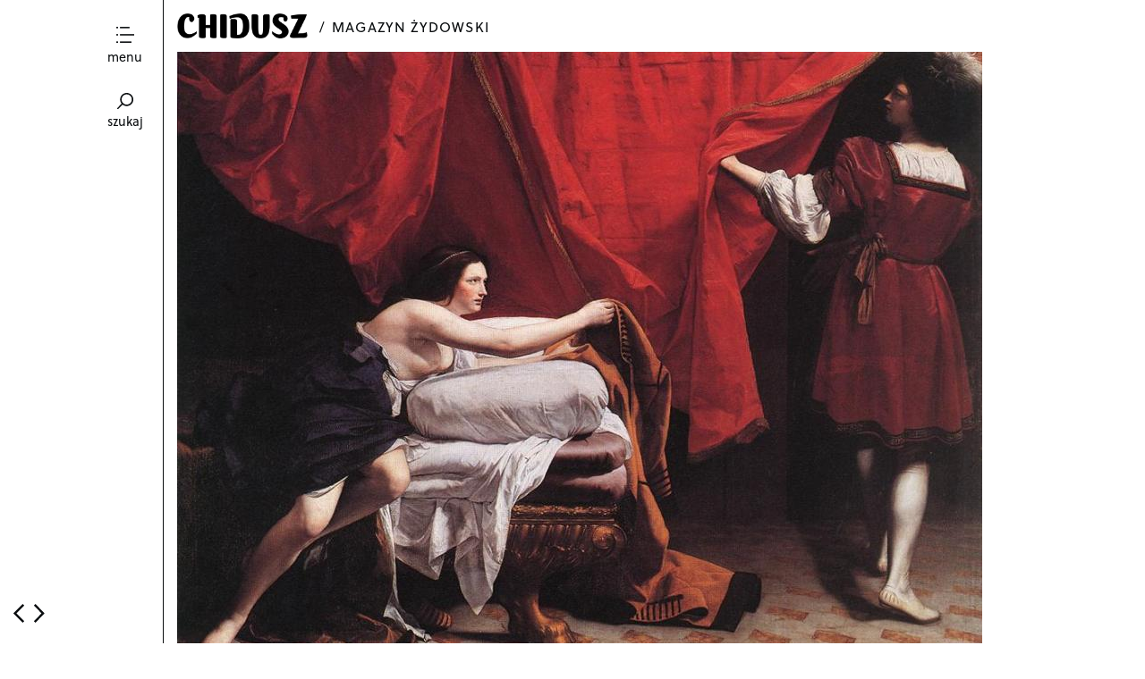

--- FILE ---
content_type: text/html; charset=UTF-8
request_url: https://chidusz.com/parsza-wajeszew-rabin-jonathan-sacks-tora-komentarz/
body_size: 12304
content:
<!DOCTYPE html>
<!--[if lte IE 9]>    <html class="no-js IE9 IE" lang="pl-PL"> <![endif]-->
<!--[if gt IE 9]><!--> <html class="no-js" lang="pl-PL"> <!--<![endif]-->

<head>
	<meta charset="UTF-8">
	<meta name="viewport" content="width=device-width, initial-scale=1">
	<link rel="profile" href="http://gmpg.org/xfn/11">
	<meta http-equiv="X-UA-Compatible" content="IE=edge" />

	<title>Nieprawdopodobne zakończenie i przywrócenie nadziei [Parsza Wa-&nbsp;jeszew] | Chidusz</title>

	<meta name='robots' content='max-image-preview:large' />
	<script type="text/javascript">
		/* <![CDATA[ */
		document.documentElement.className = document.documentElement.className.replace(new RegExp('(^|\\s)no-js(\\s|$)'), '$1js$2');
		/* ]]> */
	</script>
		<style type="text/css">
		.js .site-title {
			visibility: hidden;
		}
	</style>
	<link rel="dns-prefetch" href="//use.typekit.net">
	<link rel='dns-prefetch' href='//s.w.org' />
<link rel="alternate" type="application/rss+xml" title="Chidusz &raquo; Kanał z wpisami" href="https://chidusz.com/feed/" />
<link rel="alternate" type="application/rss+xml" title="Chidusz &raquo; Kanał z komentarzami" href="https://chidusz.com/comments/feed/" />
<script type='text/javascript' src='https://chidusz.com/wp-content/plugins/jquery-manager/assets/js/jquery-3.5.1.min.js' id='jquery-core-js'></script>
<script type='text/javascript' id='glyphs-font-loader-js-extra'>
/* <![CDATA[ */
var OxfordFontKit = "vbm1qsb";
/* ]]> */
</script>
<script type='text/javascript' src='https://chidusz.com/wp-content/themes/oxford/js/glyphs-font-loader.min.js?ver=1.0.9' id='glyphs-font-loader-js'></script>
		<!-- This site uses the Google Analytics by ExactMetrics plugin v7.9.1 - Using Analytics tracking - https://www.exactmetrics.com/ -->
		<!-- Note: ExactMetrics is not currently configured on this site. The site owner needs to authenticate with Google Analytics in the ExactMetrics settings panel. -->
					<!-- No UA code set -->
				<!-- / Google Analytics by ExactMetrics -->
		<script type="text/javascript">
window._wpemojiSettings = {"baseUrl":"https:\/\/s.w.org\/images\/core\/emoji\/14.0.0\/72x72\/","ext":".png","svgUrl":"https:\/\/s.w.org\/images\/core\/emoji\/14.0.0\/svg\/","svgExt":".svg","source":{"concatemoji":"https:\/\/chidusz.com\/wp-includes\/js\/wp-emoji-release.min.js?ver=6.0.3"}};
/*! This file is auto-generated */
!function(e,a,t){var n,r,o,i=a.createElement("canvas"),p=i.getContext&&i.getContext("2d");function s(e,t){var a=String.fromCharCode,e=(p.clearRect(0,0,i.width,i.height),p.fillText(a.apply(this,e),0,0),i.toDataURL());return p.clearRect(0,0,i.width,i.height),p.fillText(a.apply(this,t),0,0),e===i.toDataURL()}function c(e){var t=a.createElement("script");t.src=e,t.defer=t.type="text/javascript",a.getElementsByTagName("head")[0].appendChild(t)}for(o=Array("flag","emoji"),t.supports={everything:!0,everythingExceptFlag:!0},r=0;r<o.length;r++)t.supports[o[r]]=function(e){if(!p||!p.fillText)return!1;switch(p.textBaseline="top",p.font="600 32px Arial",e){case"flag":return s([127987,65039,8205,9895,65039],[127987,65039,8203,9895,65039])?!1:!s([55356,56826,55356,56819],[55356,56826,8203,55356,56819])&&!s([55356,57332,56128,56423,56128,56418,56128,56421,56128,56430,56128,56423,56128,56447],[55356,57332,8203,56128,56423,8203,56128,56418,8203,56128,56421,8203,56128,56430,8203,56128,56423,8203,56128,56447]);case"emoji":return!s([129777,127995,8205,129778,127999],[129777,127995,8203,129778,127999])}return!1}(o[r]),t.supports.everything=t.supports.everything&&t.supports[o[r]],"flag"!==o[r]&&(t.supports.everythingExceptFlag=t.supports.everythingExceptFlag&&t.supports[o[r]]);t.supports.everythingExceptFlag=t.supports.everythingExceptFlag&&!t.supports.flag,t.DOMReady=!1,t.readyCallback=function(){t.DOMReady=!0},t.supports.everything||(n=function(){t.readyCallback()},a.addEventListener?(a.addEventListener("DOMContentLoaded",n,!1),e.addEventListener("load",n,!1)):(e.attachEvent("onload",n),a.attachEvent("onreadystatechange",function(){"complete"===a.readyState&&t.readyCallback()})),(e=t.source||{}).concatemoji?c(e.concatemoji):e.wpemoji&&e.twemoji&&(c(e.twemoji),c(e.wpemoji)))}(window,document,window._wpemojiSettings);
</script>
<style type="text/css">
img.wp-smiley,
img.emoji {
	display: inline !important;
	border: none !important;
	box-shadow: none !important;
	height: 1em !important;
	width: 1em !important;
	margin: 0 0.07em !important;
	vertical-align: -0.1em !important;
	background: none !important;
	padding: 0 !important;
}
</style>
	<link rel='stylesheet' id='simple_tooltips_style-css'  href='https://chidusz.com/wp-content/plugins/simple-tooltips/zebra_tooltips.css?ver=6.0.3' type='text/css' media='all' />
<link rel='stylesheet' id='wp-block-library-css'  href='https://chidusz.com/wp-includes/css/dist/block-library/style.min.css?ver=6.0.3' type='text/css' media='all' />
<style id='wp-block-library-inline-css' type='text/css'>
.has-text-align-justify{text-align:justify;}
</style>
<link rel='stylesheet' id='mediaelement-css'  href='https://chidusz.com/wp-includes/js/mediaelement/mediaelementplayer-legacy.min.css?ver=4.2.16' type='text/css' media='all' />
<link rel='stylesheet' id='wp-mediaelement-css'  href='https://chidusz.com/wp-includes/js/mediaelement/wp-mediaelement.min.css?ver=6.0.3' type='text/css' media='all' />
<style id='global-styles-inline-css' type='text/css'>
body{--wp--preset--color--black: #000000;--wp--preset--color--cyan-bluish-gray: #abb8c3;--wp--preset--color--white: #ffffff;--wp--preset--color--pale-pink: #f78da7;--wp--preset--color--vivid-red: #cf2e2e;--wp--preset--color--luminous-vivid-orange: #ff6900;--wp--preset--color--luminous-vivid-amber: #fcb900;--wp--preset--color--light-green-cyan: #7bdcb5;--wp--preset--color--vivid-green-cyan: #00d084;--wp--preset--color--pale-cyan-blue: #8ed1fc;--wp--preset--color--vivid-cyan-blue: #0693e3;--wp--preset--color--vivid-purple: #9b51e0;--wp--preset--gradient--vivid-cyan-blue-to-vivid-purple: linear-gradient(135deg,rgba(6,147,227,1) 0%,rgb(155,81,224) 100%);--wp--preset--gradient--light-green-cyan-to-vivid-green-cyan: linear-gradient(135deg,rgb(122,220,180) 0%,rgb(0,208,130) 100%);--wp--preset--gradient--luminous-vivid-amber-to-luminous-vivid-orange: linear-gradient(135deg,rgba(252,185,0,1) 0%,rgba(255,105,0,1) 100%);--wp--preset--gradient--luminous-vivid-orange-to-vivid-red: linear-gradient(135deg,rgba(255,105,0,1) 0%,rgb(207,46,46) 100%);--wp--preset--gradient--very-light-gray-to-cyan-bluish-gray: linear-gradient(135deg,rgb(238,238,238) 0%,rgb(169,184,195) 100%);--wp--preset--gradient--cool-to-warm-spectrum: linear-gradient(135deg,rgb(74,234,220) 0%,rgb(151,120,209) 20%,rgb(207,42,186) 40%,rgb(238,44,130) 60%,rgb(251,105,98) 80%,rgb(254,248,76) 100%);--wp--preset--gradient--blush-light-purple: linear-gradient(135deg,rgb(255,206,236) 0%,rgb(152,150,240) 100%);--wp--preset--gradient--blush-bordeaux: linear-gradient(135deg,rgb(254,205,165) 0%,rgb(254,45,45) 50%,rgb(107,0,62) 100%);--wp--preset--gradient--luminous-dusk: linear-gradient(135deg,rgb(255,203,112) 0%,rgb(199,81,192) 50%,rgb(65,88,208) 100%);--wp--preset--gradient--pale-ocean: linear-gradient(135deg,rgb(255,245,203) 0%,rgb(182,227,212) 50%,rgb(51,167,181) 100%);--wp--preset--gradient--electric-grass: linear-gradient(135deg,rgb(202,248,128) 0%,rgb(113,206,126) 100%);--wp--preset--gradient--midnight: linear-gradient(135deg,rgb(2,3,129) 0%,rgb(40,116,252) 100%);--wp--preset--duotone--dark-grayscale: url('#wp-duotone-dark-grayscale');--wp--preset--duotone--grayscale: url('#wp-duotone-grayscale');--wp--preset--duotone--purple-yellow: url('#wp-duotone-purple-yellow');--wp--preset--duotone--blue-red: url('#wp-duotone-blue-red');--wp--preset--duotone--midnight: url('#wp-duotone-midnight');--wp--preset--duotone--magenta-yellow: url('#wp-duotone-magenta-yellow');--wp--preset--duotone--purple-green: url('#wp-duotone-purple-green');--wp--preset--duotone--blue-orange: url('#wp-duotone-blue-orange');--wp--preset--font-size--small: 13px;--wp--preset--font-size--medium: 20px;--wp--preset--font-size--large: 36px;--wp--preset--font-size--x-large: 42px;}.has-black-color{color: var(--wp--preset--color--black) !important;}.has-cyan-bluish-gray-color{color: var(--wp--preset--color--cyan-bluish-gray) !important;}.has-white-color{color: var(--wp--preset--color--white) !important;}.has-pale-pink-color{color: var(--wp--preset--color--pale-pink) !important;}.has-vivid-red-color{color: var(--wp--preset--color--vivid-red) !important;}.has-luminous-vivid-orange-color{color: var(--wp--preset--color--luminous-vivid-orange) !important;}.has-luminous-vivid-amber-color{color: var(--wp--preset--color--luminous-vivid-amber) !important;}.has-light-green-cyan-color{color: var(--wp--preset--color--light-green-cyan) !important;}.has-vivid-green-cyan-color{color: var(--wp--preset--color--vivid-green-cyan) !important;}.has-pale-cyan-blue-color{color: var(--wp--preset--color--pale-cyan-blue) !important;}.has-vivid-cyan-blue-color{color: var(--wp--preset--color--vivid-cyan-blue) !important;}.has-vivid-purple-color{color: var(--wp--preset--color--vivid-purple) !important;}.has-black-background-color{background-color: var(--wp--preset--color--black) !important;}.has-cyan-bluish-gray-background-color{background-color: var(--wp--preset--color--cyan-bluish-gray) !important;}.has-white-background-color{background-color: var(--wp--preset--color--white) !important;}.has-pale-pink-background-color{background-color: var(--wp--preset--color--pale-pink) !important;}.has-vivid-red-background-color{background-color: var(--wp--preset--color--vivid-red) !important;}.has-luminous-vivid-orange-background-color{background-color: var(--wp--preset--color--luminous-vivid-orange) !important;}.has-luminous-vivid-amber-background-color{background-color: var(--wp--preset--color--luminous-vivid-amber) !important;}.has-light-green-cyan-background-color{background-color: var(--wp--preset--color--light-green-cyan) !important;}.has-vivid-green-cyan-background-color{background-color: var(--wp--preset--color--vivid-green-cyan) !important;}.has-pale-cyan-blue-background-color{background-color: var(--wp--preset--color--pale-cyan-blue) !important;}.has-vivid-cyan-blue-background-color{background-color: var(--wp--preset--color--vivid-cyan-blue) !important;}.has-vivid-purple-background-color{background-color: var(--wp--preset--color--vivid-purple) !important;}.has-black-border-color{border-color: var(--wp--preset--color--black) !important;}.has-cyan-bluish-gray-border-color{border-color: var(--wp--preset--color--cyan-bluish-gray) !important;}.has-white-border-color{border-color: var(--wp--preset--color--white) !important;}.has-pale-pink-border-color{border-color: var(--wp--preset--color--pale-pink) !important;}.has-vivid-red-border-color{border-color: var(--wp--preset--color--vivid-red) !important;}.has-luminous-vivid-orange-border-color{border-color: var(--wp--preset--color--luminous-vivid-orange) !important;}.has-luminous-vivid-amber-border-color{border-color: var(--wp--preset--color--luminous-vivid-amber) !important;}.has-light-green-cyan-border-color{border-color: var(--wp--preset--color--light-green-cyan) !important;}.has-vivid-green-cyan-border-color{border-color: var(--wp--preset--color--vivid-green-cyan) !important;}.has-pale-cyan-blue-border-color{border-color: var(--wp--preset--color--pale-cyan-blue) !important;}.has-vivid-cyan-blue-border-color{border-color: var(--wp--preset--color--vivid-cyan-blue) !important;}.has-vivid-purple-border-color{border-color: var(--wp--preset--color--vivid-purple) !important;}.has-vivid-cyan-blue-to-vivid-purple-gradient-background{background: var(--wp--preset--gradient--vivid-cyan-blue-to-vivid-purple) !important;}.has-light-green-cyan-to-vivid-green-cyan-gradient-background{background: var(--wp--preset--gradient--light-green-cyan-to-vivid-green-cyan) !important;}.has-luminous-vivid-amber-to-luminous-vivid-orange-gradient-background{background: var(--wp--preset--gradient--luminous-vivid-amber-to-luminous-vivid-orange) !important;}.has-luminous-vivid-orange-to-vivid-red-gradient-background{background: var(--wp--preset--gradient--luminous-vivid-orange-to-vivid-red) !important;}.has-very-light-gray-to-cyan-bluish-gray-gradient-background{background: var(--wp--preset--gradient--very-light-gray-to-cyan-bluish-gray) !important;}.has-cool-to-warm-spectrum-gradient-background{background: var(--wp--preset--gradient--cool-to-warm-spectrum) !important;}.has-blush-light-purple-gradient-background{background: var(--wp--preset--gradient--blush-light-purple) !important;}.has-blush-bordeaux-gradient-background{background: var(--wp--preset--gradient--blush-bordeaux) !important;}.has-luminous-dusk-gradient-background{background: var(--wp--preset--gradient--luminous-dusk) !important;}.has-pale-ocean-gradient-background{background: var(--wp--preset--gradient--pale-ocean) !important;}.has-electric-grass-gradient-background{background: var(--wp--preset--gradient--electric-grass) !important;}.has-midnight-gradient-background{background: var(--wp--preset--gradient--midnight) !important;}.has-small-font-size{font-size: var(--wp--preset--font-size--small) !important;}.has-medium-font-size{font-size: var(--wp--preset--font-size--medium) !important;}.has-large-font-size{font-size: var(--wp--preset--font-size--large) !important;}.has-x-large-font-size{font-size: var(--wp--preset--font-size--x-large) !important;}
</style>
<link rel='stylesheet' id='wp-glossary-css-css'  href='https://chidusz.com/wp-content/plugins/wp-glossary/css/wp-glossary.css?ver=6.0.3' type='text/css' media='all' />
<link rel='stylesheet' id='wp-glossary-qtip-css-css'  href='https://chidusz.com/wp-content/plugins/wp-glossary/ext/jquery.qtip.css?ver=6.0.3' type='text/css' media='all' />
<link rel='stylesheet' id='mc4wp-form-basic-css'  href='https://chidusz.com/wp-content/plugins/mailchimp-for-wp/assets/css/form-basic.css?ver=4.8.10' type='text/css' media='all' />
<link rel='stylesheet' id='oxford-style-css'  href='https://chidusz.com/wp-content/themes/oxford/style.css?ver=1.0.9' type='text/css' media='all' />
<link rel='stylesheet' id='oxford-print-style-css'  href='https://chidusz.com/wp-content/themes/oxford/css/print.css?ver=1.0.9' type='text/css' media='print' />
<link rel='stylesheet' id='photonic-slider-css'  href='https://chidusz.com/wp-content/plugins/photonic/include/ext/splide/splide.min.css?ver=20221026-181048' type='text/css' media='all' />
<link rel='stylesheet' id='photonic-lightbox-css'  href='https://chidusz.com/wp-content/plugins/photonic/include/ext/baguettebox/baguettebox.min.css?ver=20221026-180948' type='text/css' media='all' />
<link rel='stylesheet' id='photonic-css'  href='https://chidusz.com/wp-content/plugins/photonic/include/css/front-end/core/photonic.min.css?ver=20221026-180816' type='text/css' media='all' />
<style id='photonic-inline-css' type='text/css'>
/* Dynamically generated CSS */
.photonic-panel { background:  rgb(17,17,17)  !important;

	border-top: none;
	border-right: none;
	border-bottom: none;
	border-left: none;
 }
.photonic-flickr-stream .photonic-pad-photosets { margin: 10px; }
.photonic-flickr-stream .photonic-pad-galleries { margin: 10px; }
.photonic-flickr-stream .photonic-pad-photos { padding: 5px 10px; }
.photonic-google-stream .photonic-pad-photos { padding: 5px 10px; }
.photonic-zenfolio-stream .photonic-pad-photos { padding: 5px 10px; }
.photonic-zenfolio-stream .photonic-pad-photosets { margin: 5px 10px; }
.photonic-smug-stream .photonic-pad-albums { margin: 10px; }
.photonic-smug-stream .photonic-pad-photos { padding: 5px 10px; }
.photonic-random-layout .photonic-thumb { padding: 2px}
.photonic-masonry-layout .photonic-thumb { padding: 2px}
.photonic-mosaic-layout .photonic-thumb { padding: 2px}

</style>
<link rel='stylesheet' id='cyclone-template-style-dark-0-css'  href='https://chidusz.com/wp-content/plugins/cyclone-slider-2/templates/dark/style.css?ver=3.2.0' type='text/css' media='all' />
<link rel='stylesheet' id='cyclone-template-style-default-0-css'  href='https://chidusz.com/wp-content/plugins/cyclone-slider-2/templates/default/style.css?ver=3.2.0' type='text/css' media='all' />
<link rel='stylesheet' id='cyclone-template-style-standard-0-css'  href='https://chidusz.com/wp-content/plugins/cyclone-slider-2/templates/standard/style.css?ver=3.2.0' type='text/css' media='all' />
<link rel='stylesheet' id='cyclone-template-style-thumbnails-0-css'  href='https://chidusz.com/wp-content/plugins/cyclone-slider-2/templates/thumbnails/style.css?ver=3.2.0' type='text/css' media='all' />
<link rel='stylesheet' id='abcffs-css-slides-css'  href='https://chidusz.com/wp-content/plugins/fullscreen-slides/templates/abcf-slides-02-min.css?ver=1.0.5' type='text/css' media='all' />
<link rel='stylesheet' id='jetpack_css-css'  href='https://chidusz.com/wp-content/plugins/jetpack/css/jetpack.css?ver=11.4' type='text/css' media='all' />
<script type='text/javascript' src='https://chidusz.com/wp-content/plugins/jquery-manager/assets/js/jquery-migrate-3.3.0.min.js' id='jquery-migrate-js'></script>
<script type='text/javascript' src='https://chidusz.com/wp-content/themes/oxford/js/lib/spin/spin.min.js?ver=1.3' id='spin-js'></script>
<script type='text/javascript' src='https://chidusz.com/wp-content/themes/oxford/js/lib/spin/jquery.spin.min.js?ver=1.3' id='jquery.spin-js'></script>
<link rel="https://api.w.org/" href="https://chidusz.com/wp-json/" /><link rel="alternate" type="application/json" href="https://chidusz.com/wp-json/wp/v2/posts/6442" /><link rel="EditURI" type="application/rsd+xml" title="RSD" href="https://chidusz.com/xmlrpc.php?rsd" />
<link rel="wlwmanifest" type="application/wlwmanifest+xml" href="https://chidusz.com/wp-includes/wlwmanifest.xml" /> 
<meta name="generator" content="WordPress 6.0.3" />
<link rel="canonical" href="https://chidusz.com/parsza-wajeszew-rabin-jonathan-sacks-tora-komentarz/" />
<link rel='shortlink' href='https://chidusz.com/?p=6442' />
<link rel="alternate" type="application/json+oembed" href="https://chidusz.com/wp-json/oembed/1.0/embed?url=https%3A%2F%2Fchidusz.com%2Fparsza-wajeszew-rabin-jonathan-sacks-tora-komentarz%2F" />
<link rel="alternate" type="text/xml+oembed" href="https://chidusz.com/wp-json/oembed/1.0/embed?url=https%3A%2F%2Fchidusz.com%2Fparsza-wajeszew-rabin-jonathan-sacks-tora-komentarz%2F&#038;format=xml" />
<style>img#wpstats{display:none}</style>
	
<!-- Oxford custom colors -->
<style type="text/css">
</style>

			<!-- Oxford custom logo styles -->
			<style type="text/css" media="all">
									.custom-logo {
					background-image: url("https://chidusz.com/wp-content/uploads/2014/10/CHIDUSZ-logo-X4-1.png");
					width: 900px;
				}
				.custom-logo a {
					padding-bottom: 19%;
				}
			</style>
				<style type="text/css" id="wp-custom-css">
			.site-description {
	margin-bottom: 20px;
}		</style>
		
</head>

<body class="post-template-default single single-post postid-6442 single-format-standard wp-custom-logo single-column">
<div id="content-wrapper">
<div id="content" class="site-content">
<div id="page" class="hfeed site">
	<header id="masthead" class="site-header" role="banner">
		<a id="site-navigation-toggle" class="nav-symbol" title="Toggle menu">
			<span>menu</span>
		</a>
		<a id="search-site" class="nav-symbol" title="Toggle search">
			<span>szukaj</span>
		</a>

		<div id="search-site-form">
			
<form role="search" method="get" class="search-form" action="https://chidusz.com/">
	<label>
		<input class="search-field" placeholder="szukaj&hellip;" value="" name="s">
	</label>
</form>		</div>

		<nav id="site-navigation" class="main-navigation" role="navigation">
			<a class="skip-link screen-reader-text" href="#content">Skip to content</a>

			<div class="menu-menu-gorne-container"><ul id="menu-menu-gorne" class="menu"><li id="menu-item-9767" class="menu-item menu-item-type-taxonomy menu-item-object-category menu-item-9767"><a href="https://chidusz.com/category/in-english/">english</a></li>
<li id="menu-item-8042" class="menu-item menu-item-type-taxonomy menu-item-object-category menu-item-8042"><a href="https://chidusz.com/category/%d1%80%d1%83%d1%81%d1%81%d0%ba%d0%b8%d0%b9/">русский</a></li>
<li id="menu-item-10263" class="menu-item menu-item-type-post_type menu-item-object-page menu-item-10263"><a href="https://chidusz.com/prenumerata/">zakup wydań archiwalnych</a></li>
<li id="menu-item-9771" class="menu-item menu-item-type-taxonomy menu-item-object-category menu-item-9771"><a href="https://chidusz.com/category/chidusz/">magazyn</a></li>
<li id="menu-item-8633" class="menu-item menu-item-type-post_type menu-item-object-page menu-item-8633"><a href="https://chidusz.com/fundacja-zydowska/">fundacja</a></li>
<li id="menu-item-4819" class="menu-item menu-item-type-post_type menu-item-object-post menu-item-4819"><a href="https://chidusz.com/biblioteki/">bezpłatnie dla instytucji</a></li>
<li id="menu-item-7357" class="menu-item menu-item-type-post_type menu-item-object-post menu-item-7357"><a href="https://chidusz.com/polityka-prywatnosci/">RODO</a></li>
</ul></div>		</nav>

		<div class="site-branding">
						<h1 id="site-title" class="site-title custom-logo small-title">
				<a href="https://chidusz.com/" rel="home">Chidusz</a>			</h1>
					</div>

							<h2 class="site-description">magazyn żydowski</h2>
				
		<div id="fb-root"></div>
<script>(function(d, s, id) {
  var js, fjs = d.getElementsByTagName(s)[0];
  if (d.getElementById(id)) return;
  js = d.createElement(s); js.id = id;
  js.src = "//connect.facebook.net/en_US/sdk.js#xfbml=1&version=v2.0";
  fjs.parentNode.insertBefore(js, fjs);
}(document, 'script', 'facebook-jssdk'));</script>

	</header>

	<div class="selected-images"><img width="900" height="703" src="https://chidusz.com/wp-content/uploads/2017/12/joseph_web.jpg" class="selected-images-only" alt="" loading="lazy" /><span class="selected-images-caption">„Józef i żona Potifara" na obrazie Orazio Gentileschi, pierwsza połowa XVII wieku. /Fot.Wikipedia</span></div>
	<main id="main" class="site-main content-area" role="main">
		
<article id="post-6442" class="has-featured-image single-column  post-6442 post type-post status-publish format-standard has-post-thumbnail hentry category-judaizm category-komentarze-do-biblii">
	<div class="entry-content">
		<div class="fb-share-button" data-href="https://chidusz.com/parsza-wajeszew-rabin-jonathan-sacks-tora-komentarz/ " data-width="300" ></div>
		<header class="entry-header">
		    
			
<h1 class="entry-title">
			Nieprawdopodobne zakończenie i przywrócenie nadziei [Parsza Wa-&nbsp;jeszew]	</h1>			
							<p class="entry-author-byline">
					<a class="vcard" href="https://chidusz.com/author/rabin-jonathan-sacks/">Rabin Jonathan Sacks</a> 
				</p> 
				
						
		</header>

		<h4><strong>Parsza wa-jeszew &#8211; 9 grudnia 2017/21 kislew 5778</strong></h4>
<p>Idąc przez życie, zawsze patrzymy w przyszłość, ale zrozumieć je możemy tylko patrząc wstecz.</p>
<p>Z perspektywy codzienności może nam się wydawać, że życie to przypadkowa sekwencja mało znaczących zdarzeń, pozbawiona logiki seria przypadków i zbiegów okoliczności, które nie tworzą żadnej całości. Utkwiwszy w korku, spóźniamy się na ważne spotkanie. Nieprzemyślany komentarz w nieoczekiwany sposób zostaje odebrany jako zniewaga. W ostatnim etapie rozmów o pracę, o którą długo zabiegaliśmy, okazuje się, że jej nie dostajemy. Życie wydaje się jak historia z definicji Josepha Hellera: „niczym otwarty śmietnik przypadkowych zbiegów okoliczności rozniesionych przez wiatr”.</p>
<p>Jednak ta przypadkowa mieszanina z czasem zaczyna nabierać sensu. Jedna przepuszczona okazja prowadzi do kolejnej, jeszcze lepszej. Wstyd, jaki odczuliśmy po nieumyślnym wypowiedzeniu obraźliwej uwagi, sprawia, że bardziej uważamy na to, co mówimy. Analizowane z perspektywy czasu porażki okazują się najskuteczniejszą lekcją. Interpretacja wydarzeń „po fakcie” jest zawsze bardziej wydajna niż nasza zdolność przewidywania. W życiu zawsze patrzymy w przyszłość, ale tylko przeszłość jesteśmy zdolni naprawdę zrozumieć.</p>
<p>Nic lepiej nie zobrazuje tej myśli, niż parsza, którą czytamy w tym tygodniu. Zaczyna się pozytywnie: „A Israel miłował Josefa nad wszystkich synów swoich, gdyż synem starości jego był; i sprawił mu płaszcz strojny” (Be-reszit 37:3). Ale nadzwyczaj szybko ojcowska miłość i podarowana Józefowi szata zaczynają działać na jego zgubę. Bracia zaczynają go nienawidzić. Ich niechęć do Józefa nasila się, kiedy ten opowiada o swoich snach. Drugi sen Józefa nie podoba się nawet ojcu. Kiedy Józef idzie towarzyszyć braciom przy wypasaniu stada, ci spiskują, by go zabić. W końcu jednak sprzedają brata jako niewolnika.</p>
<p>Kiedy Józef trafia do domu Potifara, wydaje się, że dopisuje mu szczęście. Jest tak jednak tylko do momentu, w którym żona pana domu próbuje uwieść Józefa, a kiedy to się nie udaje, oskarża go o próbę gwałtu. Józef trafia do więzienia, nie mogąc udowodnić swojej niewinności. Sięga dna – nic gorszego nie może go już spotkać.</p>
<p>Nagle, nieoczekiwanie pojawia się wątły cień nadziei. Józef interpretuje sen współwięźnia, byłego podczaszego na dworze faraona – ma być on zwolniony z więzienia i przywrócony na swoje dawne stanowisko. Tak też się dzieje. Józef prosi w zamian o jedną rzecz: „Jeżeli przypomnisz mnie sobie, gdy dobrze ci będzie, to wyświadcz że mi tę łaskę, i napomknij o mnie przed Faraonem, i wyprowadź mnie z domu tego. Gdyż po złodziejsku, wykradziono mnie z ziemi Ibrejczyków, a także i tu nie uczyniłem nic takiego, żeby wtrącono mnie do lochu” (Be-reszit 40:14-15).</p>
<p>Złudzenie nadziei okrutnie szybko jednak znika, o czym czytamy w ostatnim wersie parszy: „Ale nie pamiętał przełożony podczaszych o Josefie, i zapomniał go” (Be-reszit 40:23). Jedyna szansa Józefa na odzyskanie wolności zostaje zaprzepaszczona. Ukochany syn we wspaniałej szacie staje się więźniem obdartym z nadziei. Ta opowieść, pośród wszystkich w Torze, najbliższa jest greckiej tragedii. Jest historią <em>hybris </em>Józefa, która powoli prowadzi go do nieuniknionej <em>nemesis</em>. Każdy pozytywny zwrot wydarzeń wydaje się wyłącznie zapowiedzią jakiegoś nowego, nieprzewidywalnego nieszczęścia.</p>
<p>Na początku kolejnej parszy, dwa lata po wydarzeniach z <em>Wa-jeszew</em>, okazuje się jednak, że wszystkie te niepowodzenia były tylko stanem przejściowym na drodze do wielkiego awansu. Faraon mianuje Józefa zarządcą całego Egiptu, największego imperium antycznego świata, ofiarowuje mu swój sygnet, ubiera w królewskie szaty i złoty łańcuch. Każe wozić Józefa obok siebie na rydwanie paradnym, aby lud padał przed nim na kolana. Nie mając nawet trzydziestu lat, Józef staje się najpotężniejszą, zaraz po faraonie, personą starożytnego świata. Z najgłębszego dna Józef trafia na wyżyny.</p>
<p>Niezwykłą cechą tej historii jest sposób, w jaki jest skonstruowana. Ma nas zwodzić, wskazując odwrotny kierunek interpretacji. <em>Wa-jeszew</em> formą przypomina grecką tragedię. <em>Mikec</em>, która następuje po niej, pokazuje jednak, że Tora reprezentuje zupełnie inny pogląd na życie. Judaizm to nie Akropol ateński, a Tora nie została napisana przez Sofoklesa. Kondycja ludzka nie jest tragiczna z natury. Bohaterowie nie są skazani na porażkę.</p>
<p>Powód, dla którego tak jest, ma fundamentalne znaczenie. Starożytny Izrael i Grecja, które znacząco wpłynęły na rozwój cywilizacji Zachodu, miały zupełnie rozbieżne wyobrażenie czasu i okoliczności. Grecy wierzyli w Mojry i w Ananke, uosobienia nieuniknioności i ślepego losu. Grecy, sądząc, że bogowie są im wrodzy lub w najlepszym wypadku wobec nich obojętni, nie wierzyli, że można uniknąć tragedii, jeśli zostało się na nią skazanym. Żydzi natomiast wierzyli (i wciąż wierzą), że Bóg jest z nami na każdym etapie naszej wędrówki. Nawet jeśli czasami czujemy się zagubieni, w końcu, tak jak Józef, odkrywamy, że Bóg przez cały czas kierował nas na właściwą drogę.</p>
<p>Józef, na początku historii, nie jest postacią o kryształowym charakterze. Jest próżny (Be-reszit raba 84:7; kom. Rasziego do Be-reszit 37:2) i donosi ojcu o złośliwościach swoich braci (Be-reszit 37:2; <em>Be-reszit raba</em> 84:7). Jego narcyzm jest bezpośrednią przyczyną konfliktu z żoną Potifara (Tanhuma, Wa-jeszew, 8). Ale historia Józefa nie jest tragiczna. Kiedy w ostatnich rozdziałach <em>Be-reszit </em>Józef umiera, jest już zupełnie innym człowiekiem. Wybacza braciom ich przewinienia. Zostaje zapamiętany jako ten, który uratował cały kraj przed głodem. Staje się prawdziwym cadykiem (Joma 35b).</p>
<p>Nie łudź się więc, że rozumiesz, jak potoczy się twoje życie przed jego końcem. Tego uczy nas Józef. W wieku dwudziestu dziewięciu lat miał prawo uważać, że jego życie jest serią nieszczęść. Znienawidzony przez braci, krytykowany przez ojca, uwięziony i niesłusznie oskarżony, traci ostatnią nadzieję na odzyskanie wolności.</p>
<p>Mimo to z drugiej części historii dowiadujemy się, w jak zupełnie innym kierunku potoczyło się jego życie. Stało się opowieścią o niespotykanym sukcesie, nie tylko w sferze politycznej i materialnej, ale w wymiarze duchowym i moralnym. Jako pierwszy w historii ludzkości Józef przebacza. Ratując cały naród przed głodem, staje się pierwszą osobą, wobec której spełnia się dana Abrahamowi przez Boga obietnica: „I błogosławić się będą tobą wszystkie plemiona ziemi” (Be-reszit 12:3). W żaden sposób nie dało się przewidzieć takiego zakończenia historii, bazując na wiedzy o wydarzeniach z parszy<em> Wa-jeszew</em>. Moment, który zmienił wszystko w życiu Józefa, był mało prawdopodobnym wydarzeniem, którego nie dało się w żaden sposób przewidzieć. Zmieniło ono jednak wszystko – nie tylko jego życie, ale życie wielu ludzi, oraz, ostatecznie, bieg żydowskiej historii. Bóg cały czas czuwał nad Józefem, nawet w momencie, kiedy czuł się on opuszczony przez wszystkich.</p>
<p>Żyjemy, patrząc w przyszłość, ale tylko analizując przeszłość, jesteśmy w stanie dostrzec rolę, jaką odegrała w naszym życiu Opatrzność. Właśnie to Bóg miał na myśli, mówiąc do Mojżesza: „Ujrzysz tyły Moje” (Szemot 33:23), co oznacza: „Ujrzysz mnie, kiedy spojrzysz wstecz”.</p>
<p>Historia Józefa jest więc odwrotnością historii Edypa. Wszystko, co Lajos i jego syn robili, żeby odwrócić tragiczny los przepowiedziany przez wyrocznię, w rzeczywistości zbliżało ich do jego wypełnienia. W przypadku Józefa każdy moment, który wydawał się zbliżać go do tragedii, na końcu okazał się elementem niezbędnym do uratowania życia wielu ludzi i ziszczenia się jego snu.</p>
<p>Przeciwnie do greckiej tragedii, judaizm uczy nas, że każdej katastrofie można zapobiec (stąd w Straszne Dni modlimy się słowami: „skrucha, modlitwa i jałmużna odwracają zły wyrok”), a każda pozytywna obietnica dana przez Boga zostanie spełniona (traktat Szabat 55a).</p>
<p>Stąd odmieniająca życie idea: rozpacz nigdy nie jest uzasadniona. Nawet jeśli twoje życie jest naznaczone smutkiem, pełne bólu, a szczęście wydaje się nieosiągalne, ciągle jest nadzieja. Kolejny rozdział może być bowiem pełen błogosławieństw. Możesz być „zaskoczony radością”, jak pisał Wordsworth.</p>
<p>Tak więc każda zła rzecz, która nas dotyka, może być tylko niezbędnym wprowadzeniem do pozytywnych wydarzeń w przyszłości, ponieważ cierpienie nas wzmacnia, a zdolność przetrwania najgorszego dodaje odwagi. Tego właśnie uczymy się od bohaterów, którzy wytrwali – od Józefa po ocalałych z Zagłady. Nie poddali się, nie stracili wiary i nie dali się złapać w pułapkę rozpaczy. W zamian za to dostąpili zaszczytu napisania zupełnie nowego rozdziału w swojej księdze życia.</p>
<p class="end-of-article">Patrząc przez pryzmat wiary, dzisiejsza klątwa może okazać się błogosławieństwem jutra. Oto idea, która może odmienić życie.</p>
<p><strong> </strong></p>
<p><strong>Tłumaczenie: Jolanta Różyło © CHIDUSZ 2017</strong></p>
<p><img class="aligncenter wp-image-5369" src="https://chidusz.com/wp-content/uploads/2017/03/rabin-jonathan-sacks-chidusz-komentarze-do-tory-paraszat-ha-szawua-rabbi-sacks-torah.png" alt="rabin-jonathan-sacks-chidusz-komentarze-do-tory-paraszat-ha-szawua-rabbi-sacks-torah" width="200" height="200" data-id="5369" /></p>

			</div>

		
		<div class="entry-meta-wrapper">
			
			
<time class="entry-date" datetime="2017-12-08T15:00:43+01:00">
	08.12.2017</time>							 &#8211; <a href="https://chidusz.com/category/judaizm/" rel="category tag">judaizm</a> &#47; <a href="https://chidusz.com/category/komentarze-do-biblii/" rel="category tag">Rabin Jonathan Sacks: komentarze do Tory</a>						</div>
</article>			<nav class="navigation post-navigation" role="navigation">
		<h1 class="screen-reader-text">Post navigation</h1>
		<div class="nav-links">
							<a rel="next" href="https://chidusz.com/chanuka-wieczor-1-komentarz-rabin-jonathan-sacks/" title="nowsze"></a>										<a rel="prev" href="https://chidusz.com/ojciec-tadueusz-rydzyk-kaplica-sprawiedliwych-jonny-daniels/" title="starsze"></a>					</div><!-- .nav-links -->
	</nav><!-- .navigation -->
					
	</main>


	<div class="clear"></div>

	<section class="footer-widgets has-widgets">
				<div id="footer-widgets-1" class="widget-area" role="complementary">
	<aside id="text-4" class="widget widget_text">			<div class="textwidget"><a href="https://chidusz.com/category/chidusz/"><IMG SRC="https://chidusz.com/wp-content/uploads/2023/11/chidusz-bogdan-wojdowski-judaizm-jako-los-chleb-rzucony-umarlym.png" width="240"></a></br></br>
<p style="font-size:9.3pt; margin-top: 2px;" align=justify><br/>© 2024 by Chidusz. Wszystkie prawa zastrzeżone.</p></div>
		</aside></div><div id="footer-widgets-2" class="widget-area" role="complementary">
	<aside id="text-6" class="widget widget_text"><h4 class="widget-title">Zawieszenie działalności wydawniczej</h4>			<div class="textwidget"></br></br>
Departament Wyznań Religijnych oraz Mniejszości Narodowych i Etnicznych (MSWiA) po kilku latach pomniejszania dotacji dla „Chiduszu", ostatecznie odmówił finansowania naszego czasopisma. Z kolei Ministerstwo Kultury i Dziedzictwa Narodowego nigdy nie przyznało nam dotacji w programie Czasopisma. Decyzje urzędników doprowadziły do zawieszenia działalności „Chiduszu". </div>
		</aside><aside id="nav_menu-2" class="widget widget_nav_menu"><h4 class="widget-title">&nbsp;</h4></aside><aside id="text-5" class="widget widget_text">			<div class="textwidget">
</div>
		</aside></div><div id="footer-widgets-3" class="widget-area" role="complementary">
	<aside id="text-3" class="widget widget_text"><h4 class="widget-title">Kup „Chidusz&#8221;</h4>			<div class="textwidget"><p>Na chwilę obecną „Chidusz&#8221; dostępny jest <a href="https://chidusz.com/prenumerata"><b><u>jedynie bezpośrednio w naszej fundacji</u></b></a> oraz na <a href="https://www.publio.pl/fundacja-zydowska-chidusz,w6246,chidusz,eq176000.html"><b>publio.pl</b></a></p>
</div>
		</aside><aside id="text-7" class="widget widget_text">			<div class="textwidget"></div>
		</aside></div>	</section>

	<div class="clear"></div>

	<footer id="colophon" class="site-footer" role="contentinfo">
				


				
	</footer>
</div>

</div>
</div>
	<!--[if IE 9]>
	<script type="text/javascript" src="https://chidusz.com/wp-content/themes/oxford/js/lib/ie9-polyfills/ie9-polyfills.min.js"></script>
	<![endif]-->
<script type='text/javascript' src='https://chidusz.com/wp-content/plugins/simple-tooltips/zebra_tooltips.js?ver=6.0.3' id='simple_tooltips_base-js'></script>
<script type='text/javascript' src='https://chidusz.com/wp-includes/js/underscore.min.js?ver=1.13.3' id='underscore-js'></script>
<script type='text/javascript' src='https://chidusz.com/wp-content/themes/oxford/js/lib/bigtext/bigtext.min.js?ver=1.0.9' id='oxford-bigtext-js'></script>
<script type='text/javascript' id='oxford-fitvids-js-extra'>
/* <![CDATA[ */
var OxfordFitvidsCustomSelectors = {"customSelector":"iframe[src*='www.viddler.com'],iframe[src*='money.cnn.com'],iframe[src*='www.educreations.com'],iframe[src*='\/\/blip.tv'],iframe[src*='\/\/embed.ted.com'],iframe[src*='\/\/www.hulu.com']"};
/* ]]> */
</script>
<script type='text/javascript' src='https://chidusz.com/wp-content/themes/oxford/js/lib/fitvids/jquery.fitvids.min.js?ver=1.1' id='oxford-fitvids-js'></script>
<script type='text/javascript' src='https://chidusz.com/wp-includes/js/jquery/ui/effect.min.js?ver=1.13.1' id='jquery-effects-core-js'></script>
<script type='text/javascript' src='https://chidusz.com/wp-includes/js/jquery/ui/effect-blind.min.js?ver=1.13.1' id='jquery-effects-blind-js'></script>
<script type='text/javascript' src='https://chidusz.com/wp-content/themes/oxford/js/theme.min.js?ver=1.0.9' id='oxford-theme-js'></script>
<script type='text/javascript' src='https://chidusz.com/wp-content/plugins/cyclone-slider-2/libs/cycle2/jquery.cycle2.min.js?ver=3.2.0' id='jquery-cycle2-js'></script>
<script type='text/javascript' src='https://chidusz.com/wp-content/plugins/cyclone-slider-2/libs/cycle2/jquery.cycle2.carousel.min.js?ver=3.2.0' id='jquery-cycle2-carousel-js'></script>
<script type='text/javascript' src='https://chidusz.com/wp-content/plugins/cyclone-slider-2/libs/cycle2/jquery.cycle2.swipe.min.js?ver=3.2.0' id='jquery-cycle2-swipe-js'></script>
<script type='text/javascript' src='https://chidusz.com/wp-content/plugins/cyclone-slider-2/libs/cycle2/jquery.cycle2.tile.min.js?ver=3.2.0' id='jquery-cycle2-tile-js'></script>
<script type='text/javascript' src='https://chidusz.com/wp-content/plugins/cyclone-slider-2/libs/cycle2/jquery.cycle2.video.min.js?ver=3.2.0' id='jquery-cycle2-video-js'></script>
<script type='text/javascript' src='https://chidusz.com/wp-content/plugins/cyclone-slider-2/templates/dark/script.js?ver=3.2.0' id='cyclone-template-script-dark-0-js'></script>
<script type='text/javascript' src='https://chidusz.com/wp-content/plugins/cyclone-slider-2/templates/thumbnails/script.js?ver=3.2.0' id='cyclone-template-script-thumbnails-0-js'></script>
<script type='text/javascript' src='https://chidusz.com/wp-content/plugins/cyclone-slider-2/libs/vimeo-player-js/player.js?ver=3.2.0' id='vimeo-player-js-js'></script>
<script type='text/javascript' src='https://chidusz.com/wp-content/plugins/cyclone-slider-2/js/client.js?ver=3.2.0' id='cyclone-client-js'></script>
                			            
                <script type="text/javascript">
                    jQuery(function() {
                                                
                        jQuery(".tooltips img").closest(".tooltips").css("display", "inline-block");
                    
                        new jQuery.Zebra_Tooltips(jQuery('.tooltips').not('.custom_m_bubble'), {
                            'background_color':     '#000000',
                            'color':				'#ffffff',
                            'max_width':  250,
                            'opacity':    0.95, 
                            'position':    'center'
                        });
                        
                                            
                    });
                </script>        
		<script src='https://stats.wp.com/e-202605.js' defer></script>
<script>
	_stq = window._stq || [];
	_stq.push([ 'view', {v:'ext',j:'1:11.4',blog:'211838275',post:'6442',tz:'1',srv:'chidusz.com'} ]);
	_stq.push([ 'clickTrackerInit', '211838275', '6442' ]);
</script>

</body>
</html>